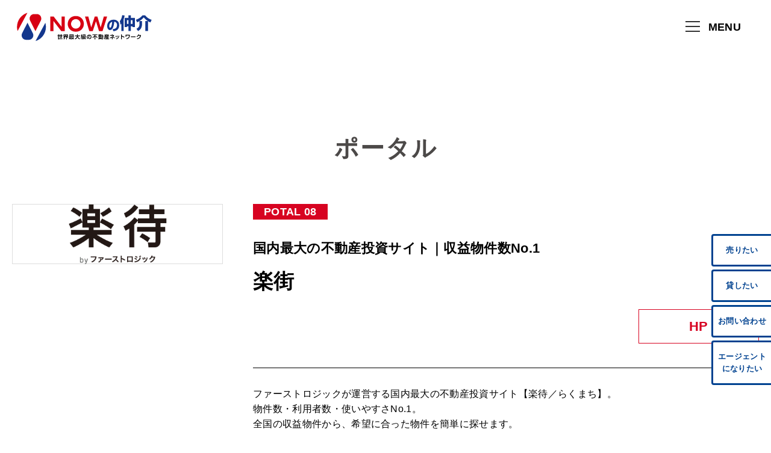

--- FILE ---
content_type: text/html; charset=UTF-8
request_url: https://now-kiss.com/info/potal/131/
body_size: 2758
content:
<!doctype html>
  <html lang="ja" prefix="og: http://ogp.me/ns#"><!-- InstanceBegin template="/Templates/now_temp.dwt" codeOutsideHTMLIsLocked="false" -->
<head>
<!-- Global site tag (gtag.js) - Google Analytics -->
<script async src="https://www.googletagmanager.com/gtag/js?id=G-DV4VT65WVG"></script>
<script>
  window.dataLayer = window.dataLayer || [];
  function gtag(){dataLayer.push(arguments);}
  gtag('js', new Date());

  gtag('config', 'G-DV4VT65WVG');
</script>
<meta charset="utf-8">
<!-- InstanceBeginEditable name="doctitle" -->
    <title>楽街 | ポータル | NOWの仲介 | 不動産のことはRE/MAX NOWエージェントに相談する</title>
    <meta name="description" content="ファーストロジックが運営する国内最大の不動産投資サイト【楽待／らくまち】。物件数・利用者数・使いやすさNo.1。全国の収益物件から、希望に合った物件を簡単に探せます。コラム数No.1の楽待新聞で、不動産投資についての最新情報も毎日配信中！">
    <meta property="og:title" content="楽街 | ポータル | NOWの仲介 | 不動産のことはRE/MAX NOWエージェントに相談する">
    <meta property="og:description" content="ファーストロジックが運営する国内最大の不動産投資サイト【楽待／らくまち】。物件数・利用者数・使いやすさNo.1。全国の収益物件から、希望に合った物件を簡単に探せます。コラム数No.1の楽待新聞で、不動産投資についての最新情報も毎日配信中！">
    <meta property="og:type" content="article">
    <meta property="og:url" content="https://now-kiss.com/info/potal/131/">
    <meta property="og:image" content="https://now-kiss.com/info/wp-content/uploads/2022/08/rakumachi_by_firstlogic.png">
    <!-- InstanceEndEditable -->
<meta name="viewport" content="width=device-width">
<meta name="format-detection" content="telephone=no">
<meta name="keywords" content="NOWの仲介,兵庫県,不動産,RE/MAX NOW,リマックスナウエージェント">
<meta name="theme-color" content="#004290">
<link rel="icon" type="image/x-icon" href="https://now-kiss.com/img/favicons/favicon.ico">
<link rel="apple-touch-icon" sizes="180x180" href="https://now-kiss.com/img/favicons/apple-touch-icon-180x180.png">
<link rel="icon" type="image/png" sizes="192x192" href="https://now-kiss.com/img/favicons/android-chrome-192x192.png">
<meta property="og:locale" content="ja_JP">
<meta property="og:site_name" content="NOWの仲介 | 不動産のことはRE/MAX NOWエージェントに相談する">
<link rel="stylesheet" href="https://now-kiss.com/css/opt.css">
<link rel="stylesheet" href="https://now-kiss.com/css/common.css">
<link rel="stylesheet" href="https://use.typekit.net/nyt8das.css">
<script src="https://kit.fontawesome.com/cfffd57400.js" crossorigin="anonymous"></script> 
<script src="https://now-kiss.com/js/jquery-3.4.1.min.js"></script> 
<script src="https://now-kiss.com/js/base.js"></script> 
<script>

      setTimeout(function () {

        document.getElementsByTagName("html")[0].classList.add("loading-delay");

      }, 1000);

    </script>
<!-- InstanceBeginEditable name="head" -->
    <link rel="stylesheet" type="text/css" href="/css/potal.css">
    <!-- InstanceEndEditable -->
</head>

<!-- InstanceBeginEditable name="body" -->
  <body>
   <!-- InstanceEndEditable -->
<div id="wrapper">
  <div class="fixBtn pc_only02">
    <ul class="floatBtn_recruit">
      <li><a href="https://now-kiss.com/sell.html">売りたい</a></li>
      <li><a href="https://now-kiss.com/lend.html">貸したい</a></li>
      <li><a href="https://now-kiss.com/contact/">お問い合わせ</a></li>
      <li><a href="https://remax-now.jp/" target="_blank">エージェント<br>
        になりたい</a></li>
    </ul>
  </div>
  <header>
    <div class="h_inner">
      <div class="h_left">
        <h1 class="h_logo"><a href="https://now-kiss.com"><img src="https://now-kiss.com/img/common/h_logo.svg" alt="不動産の事ならRE/MAX NOW"></a></h1>
      </div>
      <div class="h_right">
        <div class="naviBtnWrap">
          <div class="spNaviButton"><span></span></div>
          <p>MENU</p>
        </div>
        <nav class="g-nav">
          <div class="g-nav-list"><!--ナビの数が増えた場合縦スクロールするためのdiv※不要なら削除-->
            
            <ul>
              <li><a href="https://now-kiss.com"><span>ホーム</span></a></li>
              <li><a href="https://now-kiss.com/agent.php"><span>エージェントとは</span></a></li>
              <li><a href="https://now-kiss.com/info/media/"><span>エージェントメディア</span></a></li>
              <li><a href="https://now-kiss.com/buy.html"><span>買いたい</span></a></li>
              <li><a href="https://now-kiss.com/sell.html"><span>売りたい</span></a></li>
              <li><a href="https://now-kiss.com/lend.html"><span>貸したい</span></a></li>
              <li><a href="https://now-kiss.com/apartment.html"><span>借りたい</span></a></li>
              <li><a href="https://now-kiss.com/property.html"><span>物件情報一覧</span></a></li>
              <li><a href="https://now-kiss.com/consulting.html"><span>コンサルティング</span></a></li>
              <li><a href="https://now-kiss.com/info/potal/"><span>ポータル</span></a></li>
              <li><a href="https://now-kiss.com/now_agency.html"><span>NOWの仲介とは</span></a></li>
              <li><a href="https://now-kiss.com/contact/"><span>お問い合わせ</span></a></li>
            </ul>
          </div>
        </nav>
      </div>
    </div>
  </header>
  <main>
    <!-- InstanceBeginEditable name="main" -->
      <section class="potalArea">
        <div class="inner">
          <div class="h2Area_sub">
            <h2 class="slide-in leftAnime"><span class="slide-in_inner leftAnimeInner">ポータル</span></h2>
          </div>
          <div class="content">
           <div class="left">
            <div class="img"><img src="https://now-kiss.com/info/wp-content/uploads/2022/08/rakumachi_by_firstlogic.png" alt=""></div>
          </div>
          <div class="right">
            <div>
             <p class="no">POTAL 08</p>
             <p class="subttl">国内最大の不動産投資サイト｜収益物件数No.1</p>
             <p class="ttl">楽街</p>
                           <p class="btn"><a href="https://www.rakumachi.jp/" target="_blank">HP</a></p>
                      </div>
          <div class="text"><p>ファーストロジックが運営する国内最大の不動産投資サイト【楽待／らくまち】。</p>
<p>物件数・利用者数・使いやすさNo.1。</p>
<p>全国の収益物件から、希望に合った物件を簡単に探せます。</p>
<p>コラム数No.1の楽待新聞で、不動産投資についての最新情報も毎日配信中！</p>
</div>
        </div>
      </div>
      <div class="pager">
        <ul>
          <li class="fleft"><li class="prev"><a href="https://now-kiss.com/info/potal/129/" rel="prev">< PREV</a></li></li>
          <li class="fright"><li class="next"><a href="https://now-kiss.com/info/potal/138/" rel="next">NEXT ></a></li></li>
        </ul>
      </div>
    </div>
  </section>
  <!-- InstanceEndEditable -->
  </main>
  <footer>
    <p class="pagetop"><a><img src="https://now-kiss.com/img/common/pagetop.svg" alt=""></a></p>
    <div class="inner">
      <div class="left">
        <div class="f_left">
          <p class="f_logo"><a href="https://now-kiss.com/"><img src="https://now-kiss.com/img/common/f_logo.svg" alt="REMAX NOW"></a></p></div>
        <div class="f_right">
          <p class="add">〒650-0012<br>
            神戸市中央区北長狭通3-12-3<br>
            リーストラクチャートアウエスト4F</p>
			<p class="tel">TEL 078-335-5401</p>
        </div>
      </div>
      <div class="right">
        <ul class="fnav">
          <li><a href="https://now-kiss.com">ホーム</a></li>
          <li><a href="https://now-kiss.com/agent.php">エージェントとは</a></li>
          <li><a href="https://now-kiss.com/info/media/">エージェントメディア</a></li>
          <li><a href="https://now-kiss.com/buy.html">買いたい</a></li>
          <li><a href="https://now-kiss.com/sell.html">売りたい</a></li>
          <li><a href="https://now-kiss.com/lend.html">貸したい</a></li>
          <li><a href="https://now-kiss.com/apartment.html">借りたい</a></li>
          <li><a href="https://now-kiss.com/property.html">物件情報一覧</a></li>
          <li><a href="https://now-kiss.com/consulting.html">コンサルティング</a></li>
          <li><a href="https://now-kiss.com/info/potal/">ポータル</a></li>
          <li><a href="https://now-kiss.com/now_agency.html">NOWの仲介とは</a></li>
          <li><a href="https://now-kiss.com/contact/">お問い合わせ</a></li>
        </ul>
      </div>
    </div>
    <p class="copy">©︎ RE/MAX NOW</p>
	  <div class="fsubNav mobile_only02">
		<div class="f_inner">
			<div class="desc">
			<p><a href="https://now-kiss.com/sell.html">売りたい</a></p>
			<p><a href="https://now-kiss.com/lend.html">貸したい</a></p>
			<p><a href="https://now-kiss.com/contact/">お問い合わせ</a></p>
			<p><a href="https://remax-now.jp/" target="_blank">エージェントになりたい</a></p>
			</div>
		</div>
	</div>
  </footer>
</div>

<!-- InstanceBeginEditable name="js" --> <!-- InstanceEndEditable -->
</body>
<!-- InstanceEnd --></html>


--- FILE ---
content_type: text/css
request_url: https://now-kiss.com/css/opt.css
body_size: 951
content:
@charset "UTF-8";
/* CSS Document */
*{box-sizing:border-box;}
html,body,div,span,applet,object,iframe,h1,h2,h3,h4,h5,h6,p,blockquote,pre,a,abbr,acronym,address,big,cite,code,del,dfn,em,img,ins,kbd,q,s,samp,small,strike,strong,sub,sup,tt,var,b,u,i,center,dl,dt,dd,ol,ul,li,fieldset,form,label,legend,table,caption,tbody,tfoot,thead,tr,th,td,article,aside,canvas,details,embed,figure,figcaption,footer,header,hgroup,menu,nav,output,ruby,section,summary,time,mark,audio,video{border:0;font-family:inherit;font-size:100%;font-style:inherit;font-weight:inherit;margin:0;outline:0;padding:0;vertical-align:baseline;}
:focus{outline:0;}
html,body{width:100%;}
html{overflow-y:scroll;position:relative;}
article,aside,details,figcaption,figure,footer,header,hgroup,menu,nav,section{display:block;}
blockquote,q{quotes:none;}
blockquote:before,blockquote:after,q:before,q:after{content:"";content:none;}
input,textarea{margin:0;padding:0;}
ol, ul{list-style:none;margin:0;padding:0;}
table{border-collapse:collapse;border-spacing:0;}
caption,th,td{font-weight:normal;text-align:left;}
a img{border:0;}
a:focus,a:active,a:hover{outline:none;}
img{max-width:100%;vertical-align:bottom;}
body{
  /*スマホで勝手に文字が大きくなる対策*/
  -webkit-text-size-adjust:none;
  /* footerをbottomに固定する処理 */
  display:flex;
  flex-direction:column;
  min-height:100vh;
  /* //footerをbottomに固定する処理 */
}
footer{
  /* footerをbottomに固定する処理 */
  margin-top:auto;
  /* //footerをbottomに固定する処理 */
}


.coming{
  margin:0 auto;
  padding: 300px 0;
  font-size:24px;
  font-weight:bold;
  color:#555;
  text-align:center;
}

.pc_only {
  display:block !important;
}
.pc_only02 {
  display:block !important;
}
.pc_only03 {
  display:block !important;
}
.mobile_only {
  display:none !important;
}
.mobile_only02 {
  display:none !important;
}
.mobile_only03 {
  display:none !important;
}

@media screen and (max-width:1000px){
  .pc_only02 {
    display:none !important;
  }
  .mobile_only02 {
    display:block !important;
  }
}

@media screen and (max-width:767px){
  .pc_only{
    display:none !important;
  }
  .mobile_only{
    display:block !important;
  }
}

@media screen and (max-width:600px){
	.pc_only02 {
		display:none !important;
	}
  .mobile_only03 {
    display:block !important;
  }
}


--- FILE ---
content_type: text/css
request_url: https://now-kiss.com/css/common.css
body_size: 2716
content:
@charset "UTF-8";
/* CSS Document */
html {
	visibility: hidden;
	opacity: 0;
	transition: 0.3s;
}
html.wf-active,
html.loading-delay {
	visibility: visible;
	opacity: 1;
}

* {
	word-break: break-all;
}
body {
	font-family: "游ゴシック体", YuGothic, "游ゴシック", "Yu Gothic", "メイリオ", "Hiragino Kaku Gothic ProN", "Hiragino Sans", sans-serif;
	font-weight: 500;
	font-style: normal;
	font-size: 16px;
	color: #000;
	line-height: 1.6;
	letter-spacing: 0.02em;
}
#wrapper {
	overflow: hidden;
}
a {
	color: #000;
	text-decoration: none;
	-webkit-transition: all 0.3s;
	-o-transition: all 0.3s;
	-ms-transition: all 0.3s;
	-moz-transition: all 0.3s;
	transition: all 0.3s;
}
a img {
	-webkit-transition: all 0.3s;
	-o-transition: all 0.3s;
	-ms-transition: all 0.3s;
	-moz-transition: all 0.3s;
	transition: all 0.3s;
}
.inner {
	max-width: 1280px;
	margin-right: auto;
	margin-left: auto;
}
img {
	max-width: 100%;
	vertical-align: bottom;
}

/*header*/
header{
	position: fixed;
	z-index: 100;
	width: 100%;
}
header .h_inner{
	margin: 0 auto;
	height: 70px;
	padding: 20px 50px 0 20px;
	display: flex;
	justify-content: space-between;
	align-items: center;
}

header .h_inner .h_left .h_logo{
	width: 240px;
}
header .h_inner .h_left .h_logo a:hover{
	opacity: .8;
}
.g-nav{
	/*position:fixed;にし、z-indexの数値を大きくして前面へ*/
	position:fixed;
	z-index: 8;
	/*ナビのスタート位置と形状*/
	top:0;
	right: -120%;
	width: 30%;
	height: 100vh;/*ナビの高さ*/
	background-color: #FFF;
	/*動き*/
	transition: all .8s;
}

/*アクティブクラスがついたら位置を0に*/
.g-nav.panelactive{
	right: 0;
}

/*ナビゲーションの縦スクロール*/
.g-nav.panelactive .g-nav-list{
	/*ナビの数が増えた場合縦スクロール*/
	position: fixed;
	z-index: 999;
	width: 30%;
	height: 100vh;/*表示する高さ*/
	overflow: auto;
	-webkit-overflow-scrolling: touch;
}

/*ナビゲーション*/
.g-nav ul {
	/*ナビゲーション天地中央揃え*/
	position: absolute;
	z-index: 999;
	top:50%;
	left:50%;
	transform: translate(-50%,-50%);
}

/*リストのレイアウト設定*/

.g-nav li{
	list-style: none;
	margin: 10px 0;
}
.g-nav li a{
	font-family: azo-sans-web, sans-serif;
	color: #333;
	text-decoration: none;
	padding:10px;
	display: block;
	text-transform: uppercase;
	font-weight: bold;
	letter-spacing: 1px;
}

/*========= ボタンのためのCSS ===============*/
.naviBtnWrap{
	display: flex;
	align-items: center;
	cursor: pointer;
}
.naviBtnWrap p{
	z-index: 9;
	padding-left: 0.6em;
	font-size: 18px;
	font-weight: bold;
}
.naviBtnWrap .spNaviButton{
	position: relative;
	display: block;
	width: 30px;
	height: 55px;
	z-index: 9;
}
.naviBtnWrap .spNaviButton span ,
.naviBtnWrap .spNaviButton:before ,
.naviBtnWrap .spNaviButton:after{
	content: '';
	position: absolute;
	left: 0;
	right: 0;
	width: 24px;
	height: 2px;
	margin: 0 auto;
	background: #333;
}
.naviBtnWrap .spNaviButton:before{
	top: 17px;
	transition: top .3s .3s , transform .3s;
}
.naviBtnWrap.active .spNaviButton:before {
	top: 25px;
	transform: rotate(45deg);
	transition: top .3s , transform .3s .3s;
}
.naviBtnWrap .spNaviButton span {
	top: 25px;
	transition: 0s .3s;
}
.naviBtnWrap.active .spNaviButton span {
	width: 0;
}
.naviBtnWrap .spNaviButton:after{
	top: 33px;
	transition: top .3s .3s , transform .3s;
}
.naviBtnWrap.active .spNaviButton:after{
	top: 25px;
	transform: rotate(-45deg);
	transition: top .3s , transform .3s .3s;
}


/*クリックしたら左から右へ背景色*/
.g-nav li a{
	position: relative;
	padding: 4px;
	display: inline-block;
}
.g-nav li a span:before{
	content: "";
	position: absolute;
	top: 0;
	bottom: 0;
	left: 0;
	width: 0;
	display: block;
	background: #004290;
	z-index: -1;
	transition: .7s;
}
.g-nav li a span:hover{
	color: #fff;
}
.g-nav li a span:hover:before{
	width: 100%;
}



/* footer */
footer{
	position: relative;
	background-color: #004290;
}
footer a:hover{
	opacity: .8;
}
footer .inner{
	display: flex;
	justify-content: space-between;
	color: #FFF;
	padding: 30px 20px 30px;
}
footer .inner .left .f_left{
	margin-bottom: 20px;
}
footer .inner .left .f_left a{
	display: flex;
	align-items: center;
}
footer .inner .left .f_left a p{
	color: #FFF;
	font-size: 30px;
	font-weight: bold;
}
footer .inner .left .f_left .f_logo{
	width: 240px;
	margin-right: 40px;
}
footer .inner .left .f_right p{
	line-height: 1.4;
}
footer .inner .right .fnav{
	display: flex;
	flex-wrap: wrap;
	justify-content: flex-end;
	align-items: flex-end;
	max-width: 620px;
}
footer .inner .right .fnav li{
	margin: 0 0 20px 36px;
}
footer .inner .right .fnav li a{
	color: #FFF;
	font-weight: bold;
	font-size: 18px;
}
footer .copy{
	padding: 0.5em;
	background-color: #FFF;
	border-top: 2px solid #d70321;
	text-align: center;
}


footer .pagetop {
	position: fixed;
	bottom: 10px;
	right: 10px;
	height: auto;
	z-index: 99;
}


@keyframes floatBtn{
	0%{
		transform: translateY(0%);
	}
	100%{
		transform: translateY(12%);
	}
}

.fixBtn .floatBtn_recruit{
	position: fixed;
	right: 0px;
	bottom: 75px;
	z-index: 5;
}
.fixBtn .floatBtn_recruit li{
	margin: 5px 0;
}
.fixBtn .floatBtn_recruit li a{
	background-color: #FFF;
	display: block;
	padding: 14px 8px;
	font-size: 13px;
	text-align: center;
	color: #004290;
	font-weight: bold;
	border-top: 3px solid #004290;
	border-bottom: 3px solid #004290;
	border-left: 3px solid #004290;
	border-radius: 4px 0 0 4px;
}
.fixBtn .floatBtn_recruit li a:hover{
	background-color: #004290;
	color: #FFF;
}


/*========= 流れるテキスト ===============*/

/*全共通*/
.slide-in {
	overflow: hidden;
	display: inline-block;
}
.slide-in_inner {
	display: inline-block;
}
/*左右のアニメーション*/
.leftAnime{
	opacity: 0;/*事前に透過0にして消しておく*/
}
.slideAnimeLeftRight {
	animation-name:slideTextX100;
	animation-delay: 0.6s;
	animation-duration:0.8s;
	animation-fill-mode:forwards;
	opacity: 0;
}
@keyframes slideTextX100 {
	from {
		transform: translateX(-100%); /*要素を左の枠外に移動*/
		opacity: 0;
	}
	to {
		transform: translateX(0);/*要素を元の位置に移動*/
		opacity: 1;
	}
}
.slideAnimeRightLeft {
	animation-name:slideTextX-100;
	animation-delay: 0.6s;
	animation-duration:0.8s;
	animation-fill-mode:forwards;
	opacity: 0;
}

@keyframes slideTextX-100 {
	from {
		transform: translateX(100%);/*要素を右の枠外に移動*/
		opacity: 0;
	}
	to {
		transform: translateX(0);/*要素を元の位置に移動*/
		opacity: 1;
	}
}



/*fade*/
.fadeUp {
	animation-name: fadeUpAnime;
	animation-duration: 3s;
	animation-fill-mode: forwards;
	opacity: 0;
}

@keyframes fadeUpAnime {
	from {
		opacity: 0;
		transform: translateY(100px);
	}
	to {
		opacity: 1;
		transform: translateY(0);
	}
}
.fadeUpTrigger {
	opacity: 0;
}


/*サブページ共通*/

.h2Area_sub{
	text-align: center;
}
.h2Area_sub h2{
	color: #4c4948;
	font-family: azo-sans-web, sans-serif;
	font-size: 40px;
	font-weight: bold;
	letter-spacing: 2px;
	line-height: 1.2;
	margin-bottom: 120px;
}



@media screen and (max-width: 1000px) {
	body {
		font-size: 14px;
	}
	.inner {
		width: 100%;
		max-width: 100%;
	}

	header .h_inner .h_left .h_logo{
		width: 150px;
	}
	footer{
		padding-bottom: 104px;
	}
	footer .fsubNav {
		height: 104px;
		background-color: #F2F2F2;
		position: fixed;
		bottom: 0;
		left: 0;
		z-index: 150;
		width: 100%;
	}
	footer .fsubNav .f_inner {
		width: 100%;
		height: inherit;
		padding: 10px 2vw 14px;
	}
	footer .fsubNav .f_inner .desc {
		display: flex;
		justify-content: center;
		flex-wrap: wrap;
	}
	footer .fsubNav .f_inner .desc p {
		font-size: 18px;
		display: block;
		width: 50%;
		text-align: center;
	}
	footer .fsubNav .f_inner .desc p a{
		background-color: #FFF;
		border: 3px solid #004290;
		border-radius: 4px;
		display: block;
		padding: 4px 2px;
		font-size: 0.7em;
		margin: 4px;
	}
}

@media screen and (max-width: 767px) {
	header .h_inner{
		padding: 10px 20px;
	}
	.g-nav,.g-nav.panelactive .g-nav-list{
		width: 100%;
	}
	footer .inner{
		display: block;
		padding: 30px 6vw 10px;
	}

footer .inner .left .f_left .f_logo{
	width: 190px;
}
	footer .inner .right .fnav{
		margin-top: 20px;
		justify-content: flex-start;
	}
	footer .inner .right .fnav li {
		margin: 0 36px 20px 0;
	}
	.h2Area_sub h2{
		font-size: 26px;
		margin-bottom: 60px;
	}
}
@media screen and (max-width: 400px) {
	footer .fsubNav .f_inner .desc p a{
		letter-spacing: -.08em;
	}
}



--- FILE ---
content_type: text/css
request_url: https://now-kiss.com/css/potal.css
body_size: 1155
content:
@charset "UTF-8";
/* CSS Document */
.potalArea .inner{
  padding: 14em 20px 140px;
}
.potalArea .inner .h2Area_sub h2{
  margin-bottom: 60px;
}
.potalArea .inner .h2Area_sub p{
  font-size: 20px;
  margin-bottom: 50px;
}
.potalArea .inner .list{
  max-width: 1000px;
  margin: 0 auto;
  display: flex;
  flex-wrap: wrap;
  justify-content: space-between;
}
.potalArea .inner .list li{
  width: 30%;
  text-align: center;
  margin-bottom: 50px;
  border: 1px solid #DDDDDD;
}
.potalArea .inner .list:after{
  content:"";
  display: block;
  width:30%;
}
.potalArea .inner .list li a:hover{
  opacity: .7;
}
.potalArea .inner .list li a{
    width: 100%;
    height: 100%;
      display: flex;
    align-items: center;
    justify-content: center;
}
.potalArea .inner .list li a img{
		height: 80px;
    width: auto;
    object-fit: scale-down;
}
.potalArea .inner .content{
  display: flex;
}
.potalArea .inner .content .left{
  margin-right: 50px;
  flex-shrink: 0;
  max-width: 500px;
}
.potalArea .inner .content .left .img{
  border: 1px solid #DDDDDD;
	width: 100%;
	min-width: 350px;
	height: 100px;
	display: flex;
	justify-content: center;
	align-items: center;
	margin: 0 auto;
}
.potalArea .inner .content .left .img img{
	width: auto;
	height: 100px;
	object-fit: scale-down;
}
.potalArea .inner .content .right{
  width: 100%;
}
.potalArea .inner .content .right .text {
    border-top: 1px solid #000;
    border-bottom: 1px solid #000;
    padding: 30px 0;
    margin-top: 40px;
}
.potalArea .inner .content .right .no{
  display: inline-block;
  padding: 4px 1em;
  color: #fff;
  font-weight: bold;
  line-height: 1;
  background: #d70321;
  margin-bottom: 30px;
  font-size: 18px;
}
.potalArea .inner .content .right .subttl{
  font-size: 22px;
  font-weight: bold;
  margin-bottom: 10px;
}
.potalArea .inner .content .right .ttl{
  font-size: 34px;
  font-weight: bold;
}
.potalArea .inner .content .right .btn{
  text-align: right;
  margin-top: 20px;
}
.potalArea .inner .content .right .btn a {
  position: relative;
  display: inline-block;
  min-width: 200px;
  padding: 10px;
  color: #d70321;
  font-size: 22px;
  font-weight: bold;
  background: #fff;
  border: 1px solid #d70321;
  transition: .3s;
  text-align: center;
}
.potalArea .inner .content .right .btn a:after {
  content: '';
  position: absolute;
  top: 50%;
  right: 1em;
  display: block;
  width: 0.4em;
  height: 0.4em;
  border-top: 2px solid #d70321;
  border-right: 2px solid #d70321;
  transform: scale(1,.8)rotate(45deg)translateY(-90%);
  transition: .3s;
}
.potalArea .inner .content .right .btn a:hover {
 background-color: #d70321;
 color: #FFF;
}
.potalArea .inner .content .right .btn a:hover:after {
  border-color: #fff;
}

/*ページャー*/
.pager {
  font-size: 15px;
  padding: 50px 0;
  text-align: center;
}
.pager span,
.pager a {
  margin-left: 20px;
  padding: 5px 10px;
  color: #888;
}
.singleContainer .inner .pager span,
.singleContainer .inner .pager a {
  margin-left: 0px;
}
.pager span:hover,
.pager a:hover {
  background-color: #004290;
  color: #fff;
}
.pager .current {
  background-color: #004290;
  color: #fff;
}
.pager .next,
.pager .prev {
  border: none;
}
.pager .next:hover,
.pager .prev:hover {
  color: #004290;
  background-color: transparent;
}
.pager {
  overflow: hidden;
  padding: 60px 10px 30px;
}
.pager .prev {
  float: left;
}
.pager .next {
  float: right;
}
.pager .prev a,
.pager .next a {
  color: #777;
}
.pager .prev a:hover,
.pager .next a:hover {
  opacity: .7;
  background-color: transparent;
}




@media screen and (max-width: 1000px){
  .potalArea .inner .content{
    display: block;
  }
  .potalArea .inner .content .left{
    margin: 0 auto 50px;
    text-align: center;
  }

}


@media screen and (max-width: 767px){
  .potalArea .inner{
    padding: 9em 6vw 70px;
  }
  .potalArea .inner .h2Area_sub h2{
    margin-bottom: 40px;
  }
  .potalArea .inner .h2Area_sub p{
    font-size: 16px;
    margin-bottom: 30px;
  }
  .potalArea .inner .list {
    display: block;
  }
  .potalArea .inner .list li{
    width: 100%;
    height: 100px;
    margin: 0 auto 20px;
  }

  .potalArea .inner .content .right .subttl{
    font-size: 18px;
  }
  .potalArea .inner .content .right .ttl{
    font-size: 24px;
  }
  .potalArea .inner .content .right .btn a{
    font-size: 18px;
    padding: 4px;
    min-width: 150px;
  }

  .pager {
    padding: 30px 0;
  }

}

@media screen and (max-width: 400px){
.potalArea .inner .content .left .img{
	min-width: 100%;
	height: 100px;
}
}



--- FILE ---
content_type: image/svg+xml
request_url: https://now-kiss.com/img/common/h_logo.svg
body_size: 4139
content:
<?xml version="1.0" encoding="utf-8"?>
<!-- Generator: Adobe Illustrator 26.3.1, SVG Export Plug-In . SVG Version: 6.00 Build 0)  -->
<svg version="1.1" id="レイヤー_1" xmlns="http://www.w3.org/2000/svg" xmlns:xlink="http://www.w3.org/1999/xlink" x="0px"
	 y="0px" viewBox="0 0 3522 780" style="enable-background:new 0 0 3522 780;" xml:space="preserve">
<style type="text/css">
	.st0{fill:#13378D;}
	.st1{fill:#D70013;}
	.st2{fill:#FFFFFF;}
</style>
<g>
	<path d="M1227.2,680.3h-86.4v6.5h-16.5v-78.5h-16.7v-15.5h16.7v-26.9h16.5v26.9h20.3v-28.2h16.1v28.2h20.2v-28.2h16.1v28.2h16.7
		v15.5h-16.7v41.5h-52.3v-41.5h-20.3v56.1h86.4V680.3z M1177.2,634.6h20.2v-26.3h-20.2V634.6z"/>
	<path d="M1252.5,672.9c22.2-6.3,26.8-15.9,27.1-32.1c-11.5,8.2-21.2,11.5-26.6,13.3l-7.5-15.5c13.1-3.5,24.4-8.3,33-16.6H1256
		v-53.6h103.6V622h-22.5c4.4,4.1,12.6,11.4,33.5,16.7l-7.1,15.5c-4.4-1.4-15.5-5.1-26.7-12.7v45.1h-16.5v-51.9h7.6
		c-5.7-4.9-8.8-8.8-11.7-12.7h-17c-2.6,3.8-4.9,7.1-11.8,12.7h8.5c-0.4,24.2-4.9,40.9-32.9,52.3L1252.5,672.9z M1272.2,580.9v8.7
		h28.1v-8.7H1272.2z M1272.2,600.7v9.2h28.1v-9.2H1272.2z M1315.2,580.9v8.7h28.6v-8.7H1315.2z M1315.2,600.7v9.2h28.6v-9.2H1315.2z
		"/>
	<path d="M1386.4,666.3h8.2V624h-7.6v-12.4h122.8V624h-63.2v62.3h-14.9v-9.6c-14.6,1.8-29.1,3-43.8,3.5L1386.4,666.3z M1397.6,567.9
		h101.2v38.3h-101.2V567.9z M1409.2,624v6.7h22.4V624H1409.2z M1409.2,640.8v6.9h22.4v-6.9H1409.2z M1431.6,657.7h-22.4v8.3
		c5.4-0.3,12.4-0.5,22.4-1.6V657.7z M1413.8,578.3v5.4h68.8v-5.4H1413.8z M1413.8,591.2v5.6h68.8v-5.6H1413.8z M1466.9,643.3
		c1.8,3.5,4.7,8.4,11,14.2c6.2-5.7,9.2-11.8,11.1-15.7H1450v-11.8h54.9v12c-1.7,4.5-4.9,13.1-14.9,23.2c7.8,3.6,14.2,5.4,20.3,7
		l-8.2,14.1c-4.4-1.4-13.5-4.1-24.4-11.3c-11,7.1-19.7,9.7-24.9,11.1l-6.1-13.6c4.9-1.3,11.8-3.2,19-7.1c-8-8.5-10.9-14.9-12.4-18.7
		L1466.9,643.3z"/>
	<path d="M1530.5,669.3c9.5-3.5,43.9-16.1,51.7-58.4h-49.9v-16.6h51v-29.9h17.4v27.3c0,0.4-0.1,1.9-0.1,2.6h53v16.6h-50.6
		c7.5,34.7,28.1,49.4,53.5,58.9l-10,16.7c-12.4-5.1-41.5-18.5-53-55.3c-13.9,38.3-43.1,50.6-52.7,54.7L1530.5,669.3z"/>
	<path d="M1676.9,620c3.2,0,7.6-0.3,9.1-0.3c2.3-2.9,5.1-6.5,7-9.1c-9.5-10.4-12.3-13.1-17-16.7l7-13.5c1.9,1.6,2.5,1.9,4.4,3.5
		c4-6.9,6.3-11.8,9.8-20.1l13.9,4c-5.3,11.3-11.5,21.1-14.4,25.1c1.3,1.3,2.5,2.5,4.9,5.3c7-10.2,10-16.3,12-20.7l13.3,5.4
		c-9.5,15.9-22.8,32.6-25.5,36.1c1.3,0,5.3-0.4,6.1-0.4c1.3,0,5.4-0.3,6.7-0.4c-1.7-4.5-2.2-5.7-3.4-8l11.4-3.8
		c4.8,10.4,7,16.3,9.2,25.3l-12.8,4.3c-0.1-2.1-0.5-3.8-0.9-5.2c-4,0.4-5.4,0.6-6.9,0.8v55.3h-14v-54.1c-1.8,0.1-15,1.2-19.2,1.6
		L1676.9,620z M1693.3,641.1c-0.1,2.6-0.9,24-4.8,37.8l-12.6-5.8c4.5-12.6,4.9-28.5,5.1-33.7L1693.3,641.1z M1715.6,675.9
		c3-3.4,4.8-5.6,9.6-13.7l-8.2,1.6c0-9.1-1.4-16.5-3-22.7l10.8-2.6c2.2,8.8,2.7,11.3,3.6,17.2c5.1-11.7,10.2-26.2,10.2-71.5h-10.1
		v-15.4h61.9c-3.8,20.1-5.8,27.7-7.4,33.6h15.2c-0.8,7.5-3.8,35.1-15.9,54c8.5,8,14.5,11.5,19.2,14.4l-9.1,15.9
		c-5.1-3.4-13.1-9.1-20.5-17.7c-10,9.7-19.2,14.9-25.3,18.1l-8.7-14c5.2-2.2,14.4-6.2,24.5-16.8c-3.4-5.4-7.9-14-11.8-27.6
		c-0.4,3.2-1.6,10.5-4,19.8c-5.6,21.4-12.6,31.2-19.4,38.5L1715.6,675.9z M1763.9,617c3.4-8.9,7.1-26.9,7.9-32.8h-18.1
		c0,1.7-0.1,6-0.1,7.8c1.4,11.7,5.6,32.9,18,51.6c6.5-11.4,8.7-21.4,9.7-26.6H1763.9z"/>
	<path d="M1872.1,664.3c23.2-1,44.8-7.6,44.8-39.4c0-14.6-5.3-32.9-30.6-34.8c-1.3,15.5-3.8,44.9-14.5,63.1
		c-2.2,3.8-10.5,17.4-25.4,17.4c-17.5,0-26.3-19.6-26.3-38.3c0-33.9,24.6-58.2,61.1-58.2c33.5,0,54.3,19.3,54.3,51.8
		c0,38.3-24.1,52.7-58,55.1L1872.1,664.3z M1837.1,633.6c0,16.3,7.3,19.3,10.4,19.3c9.6,0,18.7-21.6,21.6-62
		C1844.5,596.4,1837.1,616.1,1837.1,633.6z"/>
	<path d="M2011.1,617.6c-16.6,19.6-36.3,30.1-44.7,34.5l-9.1-16.1c41.5-19.4,53.1-43.3,57-51.3h-55.1v-16.2h122v16.2h-50
		c-1.7,3.8-3.8,8.3-6.9,13.6h3.5v88.3h-16.8V617.6z M2041.7,600.7c13.1,16.5,23.8,25.6,41.6,36.4l-10.9,15.4
		c-22-15-35.2-31.7-43.5-43.4L2041.7,600.7z"/>
	<path d="M2167,679.9c-22.8,2.3-33.7,2.7-63.2,4l-1.2-13.3c7,0,13,0,28.4-0.6v-7.1h-25.5v-11.5h25.5V646h-24.6v-44.9h24.6v-4.8
		h-28.1v-12h28.1v-4.8c-13.1,0.5-20.2,0.5-25.3,0.4l-1.7-11.5c25.3,0,41.3-0.4,61.8-4.3l4.4,11.7c-3.9,0.8-9.7,2.1-25.1,3.1v5.4h28
		v12h-28v4.8h25.1V646h-25.1v5.3h26.4v11.5h-26.4v6.3c3.4-0.3,19.9-1.3,23.7-1.7c4.4-7,14.8-23.1,14.8-62.8h-9.3V589h9.3v-24.5h15.5
		V589h23.2c0,7.6,0,73.4-4.1,86.3c-3,9.6-7.4,11-14.6,11h-12.7l-2.6-16.1h10c4.5,0,5.3-1.7,5.8-3.8c2.1-8.5,3-50.5,3.1-61.8h-8
		c0,43-11.1,67-23.8,81.7L2167,679.9z M2119.7,611.2v7.6h11.3v-7.6H2119.7z M2119.7,627.6v7.9h11.3v-7.9H2119.7z M2145.1,611.2v7.6
		h11.8v-7.6H2145.1z M2145.1,627.6v7.9h11.8v-7.9H2145.1z"/>
	<path d="M2278.6,644.8l-11.3-9.2c-0.5,33-9.1,46-12.2,50.6l-13-12.2c2.9-4.9,9.6-16.5,9.6-40v-37.3h20.9c-0.5-4.1-1.2-7-2.3-10.9
		H2251V572h45.2v-7.8h16.8v7.8h45.9v13.9h-18.4c-0.9,3.9-2.7,8.9-3.4,10.9h28.5v13.7h-98.3v24.2c6.7-6.3,12-15,15-23.1l14.9,2.6
		c-0.8,2.3-1.3,3.9-2.7,7.3h14.6v-8.9h15.7v8.9h35.8v13.6h-35.8v9.7h30.8v13h-30.8v10.8h40.8v14.4h-99.1v-14.4h42.6v-10.8h-31v-13
		H2278.6z M2309.1,644.8v-9.7h-21.9c-3.5,5.6-5.1,7.3-7.4,9.7H2309.1z M2286.1,585.9c1.4,5.1,1.6,5.6,2.6,10.9h32.4
		c1.6-6,2.2-8.8,2.6-10.9H2286.1z"/>
	<path d="M2450.9,682.9h-17.5v-39.6c-18.8,10.2-33.9,14.9-42.6,17.6l-7.6-14.9c39.6-10,69.6-31.1,81.1-45.6l-71.5,0.3v-16.1h40.7
		v-16.1h17.5v16.1h34.5v15c-4.9,6.5-14.1,18.5-34.5,32.9V682.9z M2492.3,662.7c-10.8-9.1-26.8-17.9-37.8-22.9l11.1-12.4
		c10.6,4.5,26.2,12.3,37,20.2L2492.3,662.7z"/>
	<path d="M2531.4,637.1c-1.7-9.3-4.7-19.9-10.1-31.5l14-4c7.5,14.9,10.1,26.2,11.3,31.7L2531.4,637.1z M2531.4,669.3
		c43.7-9.5,55.4-26.3,64.1-71.5l16.7,3.4c-7,28.5-11.9,47.8-33,63.9c-16.6,12.6-33.2,16.5-40.4,18.1L2531.4,669.3z M2559.6,631.4
		c-2.5-16.7-6.7-26.7-8.7-31.3l14.1-3.2c5.8,11.4,8.4,23.8,9.5,31L2559.6,631.4z"/>
	<path d="M2675.1,568.5v32.1c22.5,6,43.7,15.9,63.7,27.6l-8.8,18c-11.5-7.8-39.9-23.3-54.9-27.3v63.9h-18.5V568.5H2675.1z"/>
	<path d="M2867.8,575.8v15.8c0,9.7-2.5,30.2-7.6,43c-5.7,14-22,39.2-72.3,46.9l-6.7-16.2c66.8-7.4,67.5-48.6,67.9-73.2h-64.1v33.9
		h-18.3v-50.3H2867.8z"/>
	<path d="M3009.1,616.5v18.4h-114.8v-18.4H3009.1z"/>
	<path d="M3142.6,584.7c-6.7,41.8-24.5,87.3-93.3,96.6l-7.1-15.7c36.8-5.3,65.4-17.4,78.2-64.9h-43.4c-13.1,17.5-25,25.3-30.8,29
		l-11.7-12.8c8-4.7,29.9-17.5,42.1-50.3l18.4,3c-1.9,4.8-3.6,8.7-7.3,15H3142.6z"/>
</g>
<g>
	<path class="st0" d="M2450,441.1c35-2.6,107.2-8.6,107.2-97.2c0-55-31.4-78.4-68.3-81.4c-1.6,28.7-13.9,200.9-100.7,200.9
		c-43.7,0-70.9-45.1-70.9-96.8c0-72.8,50.2-153.5,157.1-153.5c74.5,0,137,41.5,137,135.4c0,37.6-10.7,76.4-44,106.7
		c-31.7,28.3-81,33.6-98.1,35.6L2450,441.1z M2368.4,366c0,12.5,3.6,42.2,22,42.2c24.6,0,43.1-64.6,49.2-143.3
		C2368.4,286,2368.4,357.8,2368.4,366z"/>
	<path class="st0" d="M2662.1,311.5c-5.9,7.6-9.8,11.5-20,21.5l-15.3-85.2c29.3-38.2,46.2-73.6,57.5-142.5l58.7,6
		c-3.1,17.9-8.2,50.1-23.9,93.5v280.2h-57.1V311.5z M2837.4,107.8h58.7v61.3h97.4v222.5h-56.7v-19.9h-40.7v113.4h-58.7V371.6H2799
		v19.9h-55.2V169.1h93.5V107.8z M2799,224.8v89.5h38.3v-89.5H2799z M2896.1,224.8v89.5h40.7v-89.5H2896.1z"/>
	<path class="st0" d="M3310.1,247.1c-38.7-23.9-73.9-53.3-100.9-90.3c-36.4,47.4-102.9,94.3-162.8,119.4l-27.8-60.5
		c62.2-21.1,120.1-55.7,160.8-108.6h61.4c45.4,59.7,110.3,93.9,160.8,109.8l-30.5,62.9c-11.3-5.2-31.7-14.3-59.5-31.8v236.8h-63
		V247.1H3310.1z M3166.5,247.1v75.2c0,32.6-7.8,73.2-28.2,105.5c-18.8,29.5-52,49-67.7,58.1l-39.1-53.7
		c32.5-17.9,73.2-41,73.2-110.6v-74.4H3166.5z"/>
</g>
<polygon class="st1" points="1200.3,489.4 1007.7,242.8 1007.7,489.4 930.1,489.4 930.1,136.1 1012.6,136.1 1205.2,382.3 
	1205.2,136.1 1282.8,136.1 1282.8,489.4 "/>
<path class="st1" d="M1552.9,502.7c-31.2,0-59.5-5.2-84.2-15.6c-24.5-10.3-46.1-25.9-64.2-46.4c-31.9-36.2-48.1-78.9-48.1-126.8
	c0-21.8,4.4-44.6,13-67.7c8.6-23.1,20.3-43,34.8-59.4c18.1-20.5,39.8-36.2,64.3-46.4c24.7-10.3,53.1-15.6,84.4-15.6
	c31.3,0,59.7,5.2,84.4,15.6c24.5,10.3,46.1,25.9,64.3,46.4c31.9,36.2,48.1,79,48.1,127.1c0,47.9-16.2,90.6-48.1,126.8
	c-18.1,20.5-39.7,36.2-64.2,46.4C1612.6,497.5,1584.2,502.7,1552.9,502.7z M1552.9,199.5c-24.1,0-46.3,6.9-66,20.5
	c-19.6,13.6-33.8,31.9-42.1,54.5c-4.8,12.9-7.2,26.1-7.2,39.5c0,27.4,9.2,52.2,27.5,73.8c22.6,26.8,52.2,40.4,87.8,40.4
	c35.6,0,65.2-13.5,88-40c18.2-21.2,27.5-46.2,27.5-74.2c0-28.6-9.3-53.6-27.6-74.5C1617.5,212.9,1587.9,199.5,1552.9,199.5z"/>
<polygon class="st1" points="2119.7,489.4 2044.9,251.7 1966.4,489.4 1882.1,489.4 1776.7,136.1 1857.7,136.1 1928.8,400.9 
	2015.6,136.1 2078.5,136.1 2159.2,400.9 2236.7,136.1 2317.2,136.1 2204.4,489.4 "/>
<g>
	<circle class="st2" cx="472.8" cy="390" r="384.4"/>
	<g>
		<path class="st0" d="M375.7,286.1l105.7,205.6l25,48.5c36.8,71.7-15,157.1-95.3,157.1h-35.4h-35.4c-80.3,0-132.1-85.4-95.3-157.1
			l25-48.5L375.7,286.1z"/>
		<path class="st1" d="M569.9,489.4L464.2,283.8l-25-48.5c-36.8-71.7,15-157.1,95.3-157.1h35.4h35.4c80.3,0,132.1,85.4,95.3,157.1
			l-25,48.5L569.9,489.4z"/>
		<g>
			<path class="st1" d="M120.4,387.7c0,34.5,5,67.9,14.2,99.4L373.9,48.1C227.4,91,120.4,226.8,120.4,387.7z"/>
			<path class="st0" d="M571.8,727.4c146.5-43,253.5-178.7,253.5-339.7c0-34.5-5-67.9-14.2-99.4L571.8,727.4z"/>
		</g>
	</g>
</g>
</svg>


--- FILE ---
content_type: image/svg+xml
request_url: https://now-kiss.com/img/common/f_logo.svg
body_size: 4165
content:
<?xml version="1.0" encoding="utf-8"?>
<!-- Generator: Adobe Illustrator 26.3.1, SVG Export Plug-In . SVG Version: 6.00 Build 0)  -->
<svg version="1.1" id="レイヤー_1" xmlns="http://www.w3.org/2000/svg" xmlns:xlink="http://www.w3.org/1999/xlink" x="0px"
	 y="0px" viewBox="0 0 3522 780" style="enable-background:new 0 0 3522 780;" xml:space="preserve">
<style type="text/css">
	.st0{fill:#FFFFFF;}
	.st1{fill:#13378D;}
	.st2{fill:#D70013;}
</style>
<g>
	<path class="st0" d="M1227.2,680.3h-86.4v6.5h-16.5v-78.5h-16.7v-15.5h16.7v-26.9h16.5v26.9h20.3v-28.2h16.1v28.2h20.2v-28.2h16.1
		v28.2h16.7v15.5h-16.7v41.5h-52.3v-41.5h-20.3v56.1h86.4V680.3z M1177.2,634.6h20.2v-26.3h-20.2V634.6z"/>
	<path class="st0" d="M1252.5,672.9c22.2-6.3,26.8-15.9,27.1-32.1c-11.5,8.2-21.2,11.5-26.6,13.3l-7.5-15.5
		c13.1-3.5,24.4-8.3,33-16.6H1256v-53.6h103.6V622h-22.5c4.4,4.1,12.6,11.4,33.5,16.7l-7.1,15.5c-4.4-1.4-15.5-5.1-26.7-12.7v45.1
		h-16.5v-51.9h7.6c-5.7-4.9-8.8-8.8-11.7-12.7h-17c-2.6,3.8-4.9,7.1-11.8,12.7h8.5c-0.4,24.2-4.9,40.9-32.9,52.3L1252.5,672.9z
		 M1272.2,580.9v8.7h28.1v-8.7H1272.2z M1272.2,600.7v9.2h28.1v-9.2H1272.2z M1315.2,580.9v8.7h28.6v-8.7H1315.2z M1315.2,600.7v9.2
		h28.6v-9.2H1315.2z"/>
	<path class="st0" d="M1386.4,666.3h8.2V624h-7.6v-12.4h122.8V624h-63.2v62.3h-14.9v-9.6c-14.6,1.8-29.1,3-43.8,3.5L1386.4,666.3z
		 M1397.6,567.9h101.2v38.3h-101.2V567.9z M1409.2,624v6.7h22.4V624H1409.2z M1409.2,640.8v6.9h22.4v-6.9H1409.2z M1431.6,657.7
		h-22.4v8.3c5.4-0.3,12.4-0.5,22.4-1.6V657.7z M1413.8,578.3v5.4h68.8v-5.4H1413.8z M1413.8,591.2v5.6h68.8v-5.6H1413.8z
		 M1466.9,643.3c1.8,3.5,4.7,8.4,11,14.2c6.2-5.7,9.2-11.8,11.1-15.7H1450v-11.8h54.9v12c-1.7,4.5-4.9,13.1-14.9,23.2
		c7.8,3.6,14.2,5.4,20.3,7l-8.2,14.1c-4.4-1.4-13.5-4.1-24.4-11.3c-11,7.1-19.7,9.7-24.9,11.1l-6.1-13.6c4.9-1.3,11.8-3.2,19-7.1
		c-8-8.5-10.9-14.9-12.4-18.7L1466.9,643.3z"/>
	<path class="st0" d="M1530.5,669.3c9.5-3.5,43.9-16.1,51.7-58.4h-49.9v-16.6h51v-29.9h17.4v27.3c0,0.4-0.1,1.9-0.1,2.6h53v16.6
		h-50.6c7.5,34.7,28.1,49.4,53.5,58.9l-10,16.7c-12.4-5.1-41.5-18.5-53-55.3c-13.9,38.3-43.1,50.6-52.7,54.7L1530.5,669.3z"/>
	<path class="st0" d="M1676.9,620c3.2,0,7.6-0.3,9.1-0.3c2.3-2.9,5.1-6.5,7-9.1c-9.5-10.4-12.3-13.1-17-16.7l7-13.5
		c1.9,1.6,2.5,1.9,4.4,3.5c4-6.9,6.3-11.8,9.8-20.1l13.9,4c-5.3,11.3-11.5,21.1-14.4,25.1c1.3,1.3,2.5,2.5,4.9,5.3
		c7-10.2,10-16.3,12-20.7l13.3,5.4c-9.5,15.9-22.8,32.6-25.5,36.1c1.3,0,5.3-0.4,6.1-0.4c1.3,0,5.4-0.3,6.7-0.4
		c-1.7-4.5-2.2-5.7-3.4-8l11.4-3.8c4.8,10.4,7,16.3,9.2,25.3l-12.8,4.3c-0.1-2.1-0.5-3.8-0.9-5.2c-4,0.4-5.4,0.6-6.9,0.8v55.3h-14
		v-54.1c-1.8,0.1-15,1.2-19.2,1.6L1676.9,620z M1693.3,641.1c-0.1,2.6-0.9,24-4.8,37.8l-12.6-5.8c4.5-12.6,4.9-28.5,5.1-33.7
		L1693.3,641.1z M1715.6,675.9c3-3.4,4.8-5.6,9.6-13.7l-8.2,1.6c0-9.1-1.4-16.5-3-22.7l10.8-2.6c2.2,8.8,2.7,11.3,3.6,17.2
		c5.1-11.7,10.2-26.2,10.2-71.5h-10.1v-15.4h61.9c-3.8,20.1-5.8,27.7-7.4,33.6h15.2c-0.8,7.5-3.8,35.1-15.9,54
		c8.5,8,14.5,11.5,19.2,14.4l-9.1,15.9c-5.1-3.4-13.1-9.1-20.5-17.7c-10,9.7-19.2,14.9-25.3,18.1l-8.7-14
		c5.2-2.2,14.4-6.2,24.5-16.8c-3.4-5.4-7.9-14-11.8-27.6c-0.4,3.2-1.6,10.5-4,19.8c-5.6,21.4-12.6,31.2-19.4,38.5L1715.6,675.9z
		 M1763.9,617c3.4-8.9,7.1-26.9,7.9-32.8h-18.1c0,1.7-0.1,6-0.1,7.8c1.4,11.7,5.6,32.9,18,51.6c6.5-11.4,8.7-21.4,9.7-26.6H1763.9z"
		/>
	<path class="st0" d="M1872.1,664.3c23.2-1,44.8-7.6,44.8-39.4c0-14.6-5.3-32.9-30.6-34.8c-1.3,15.5-3.8,44.9-14.5,63.1
		c-2.2,3.8-10.5,17.4-25.4,17.4c-17.5,0-26.3-19.6-26.3-38.3c0-33.9,24.6-58.2,61.1-58.2c33.5,0,54.3,19.3,54.3,51.8
		c0,38.3-24.1,52.7-58,55.1L1872.1,664.3z M1837.1,633.6c0,16.3,7.3,19.3,10.4,19.3c9.6,0,18.7-21.6,21.6-62
		C1844.5,596.4,1837.1,616.1,1837.1,633.6z"/>
	<path class="st0" d="M2011.1,617.6c-16.6,19.6-36.3,30.1-44.7,34.5l-9.1-16.1c41.5-19.4,53.1-43.3,57-51.3h-55.1v-16.2h122v16.2
		h-50c-1.7,3.8-3.8,8.3-6.9,13.6h3.5v88.3h-16.8V617.6z M2041.7,600.7c13.1,16.5,23.8,25.6,41.6,36.4l-10.9,15.4
		c-22-15-35.2-31.7-43.5-43.4L2041.7,600.7z"/>
	<path class="st0" d="M2167,679.9c-22.8,2.3-33.7,2.7-63.2,4l-1.2-13.3c7,0,13,0,28.4-0.6v-7.1h-25.5v-11.5h25.5V646h-24.6v-44.9
		h24.6v-4.8h-28.1v-12h28.1v-4.8c-13.1,0.5-20.2,0.5-25.3,0.4l-1.7-11.5c25.3,0,41.3-0.4,61.8-4.3l4.4,11.7
		c-3.9,0.8-9.7,2.1-25.1,3.1v5.4h28v12h-28v4.8h25.1V646h-25.1v5.3h26.4v11.5h-26.4v6.3c3.4-0.3,19.9-1.3,23.7-1.7
		c4.4-7,14.8-23.1,14.8-62.8h-9.3V589h9.3v-24.5h15.5V589h23.2c0,7.6,0,73.4-4.1,86.3c-3,9.6-7.4,11-14.6,11h-12.7l-2.6-16.1h10
		c4.5,0,5.3-1.7,5.8-3.8c2.1-8.5,3-50.5,3.1-61.8h-8c0,43-11.1,67-23.8,81.7L2167,679.9z M2119.7,611.2v7.6h11.3v-7.6H2119.7z
		 M2119.7,627.6v7.9h11.3v-7.9H2119.7z M2145.1,611.2v7.6h11.8v-7.6H2145.1z M2145.1,627.6v7.9h11.8v-7.9H2145.1z"/>
	<path class="st0" d="M2278.6,644.8l-11.3-9.2c-0.5,33-9.1,46-12.2,50.6l-13-12.2c2.9-4.9,9.6-16.5,9.6-40v-37.3h20.9
		c-0.5-4.1-1.2-7-2.3-10.9H2251V572h45.2v-7.8h16.8v7.8h45.9v13.9h-18.4c-0.9,3.9-2.7,8.9-3.4,10.9h28.5v13.7h-98.3v24.2
		c6.7-6.3,12-15,15-23.1l14.9,2.6c-0.8,2.3-1.3,3.9-2.7,7.3h14.6v-8.9h15.7v8.9h35.8v13.6h-35.8v9.7h30.8v13h-30.8v10.8h40.8v14.4
		h-99.1v-14.4h42.6v-10.8h-31v-13H2278.6z M2309.1,644.8v-9.7h-21.9c-3.5,5.6-5.1,7.3-7.4,9.7H2309.1z M2286.1,585.9
		c1.4,5.1,1.6,5.6,2.6,10.9h32.4c1.6-6,2.2-8.8,2.6-10.9H2286.1z"/>
	<path class="st0" d="M2450.9,682.9h-17.5v-39.6c-18.8,10.2-33.9,14.9-42.6,17.6l-7.6-14.9c39.6-10,69.6-31.1,81.1-45.6l-71.5,0.3
		v-16.1h40.7v-16.1h17.5v16.1h34.5v15c-4.9,6.5-14.1,18.5-34.5,32.9V682.9z M2492.3,662.7c-10.8-9.1-26.8-17.9-37.8-22.9l11.1-12.4
		c10.6,4.5,26.2,12.3,37,20.2L2492.3,662.7z"/>
	<path class="st0" d="M2531.4,637.1c-1.7-9.3-4.7-19.9-10.1-31.5l14-4c7.5,14.9,10.1,26.2,11.3,31.7L2531.4,637.1z M2531.4,669.3
		c43.7-9.5,55.4-26.3,64.1-71.5l16.7,3.4c-7,28.5-11.9,47.8-33,63.9c-16.6,12.6-33.2,16.5-40.4,18.1L2531.4,669.3z M2559.6,631.4
		c-2.5-16.7-6.7-26.7-8.7-31.3l14.1-3.2c5.8,11.4,8.4,23.8,9.5,31L2559.6,631.4z"/>
	<path class="st0" d="M2675.1,568.5v32.1c22.5,6,43.7,15.9,63.7,27.6l-8.8,18c-11.5-7.8-39.9-23.3-54.9-27.3v63.9h-18.5V568.5
		H2675.1z"/>
	<path class="st0" d="M2867.8,575.8v15.8c0,9.7-2.5,30.2-7.6,43c-5.7,14-22,39.2-72.3,46.9l-6.7-16.2c66.8-7.4,67.5-48.6,67.9-73.2
		h-64.1v33.9h-18.3v-50.3H2867.8z"/>
	<path class="st0" d="M3009.1,616.5v18.4h-114.8v-18.4H3009.1z"/>
	<path class="st0" d="M3142.6,584.7c-6.7,41.8-24.5,87.3-93.3,96.6l-7.1-15.7c36.8-5.3,65.4-17.4,78.2-64.9h-43.4
		c-13.1,17.5-25,25.3-30.8,29l-11.7-12.8c8-4.7,29.9-17.5,42.1-50.3l18.4,3c-1.9,4.8-3.6,8.7-7.3,15H3142.6z"/>
</g>
<g>
	<path class="st0" d="M2450,441.1c35-2.6,107.2-8.6,107.2-97.2c0-55-31.4-78.4-68.3-81.4c-1.6,28.7-13.9,200.9-100.7,200.9
		c-43.7,0-70.9-45.1-70.9-96.8c0-72.8,50.2-153.5,157.1-153.5c74.5,0,137,41.5,137,135.4c0,37.6-10.7,76.4-44,106.7
		c-31.7,28.3-81,33.6-98.1,35.6L2450,441.1z M2368.4,366c0,12.5,3.6,42.2,22,42.2c24.6,0,43.1-64.6,49.2-143.3
		C2368.4,286,2368.4,357.8,2368.4,366z"/>
	<path class="st0" d="M2662.1,311.5c-5.9,7.6-9.8,11.5-20,21.5l-15.3-85.2c29.3-38.2,46.2-73.6,57.5-142.5l58.7,6
		c-3.1,17.9-8.2,50.1-23.9,93.5v280.2h-57.1V311.5z M2837.4,107.8h58.7v61.3h97.4v222.5h-56.7v-19.9h-40.7v113.4h-58.7V371.6H2799
		v19.9h-55.2V169.1h93.5V107.8z M2799,224.8v89.5h38.3v-89.5H2799z M2896.1,224.8v89.5h40.7v-89.5H2896.1z"/>
	<path class="st0" d="M3310.1,247.1c-38.7-23.9-73.9-53.3-100.9-90.3c-36.4,47.4-102.9,94.3-162.8,119.4l-27.8-60.5
		c62.2-21.1,120.1-55.7,160.8-108.6h61.4c45.4,59.7,110.3,93.9,160.8,109.8l-30.5,62.9c-11.3-5.2-31.7-14.3-59.5-31.8v236.8h-63
		V247.1H3310.1z M3166.5,247.1v75.2c0,32.6-7.8,73.2-28.2,105.5c-18.8,29.5-52,49-67.7,58.1l-39.1-53.7
		c32.5-17.9,73.2-41,73.2-110.6v-74.4H3166.5z"/>
</g>
<polygon class="st0" points="1200.3,489.4 1007.7,242.8 1007.7,489.4 930.1,489.4 930.1,136.1 1012.6,136.1 1205.2,382.3 
	1205.2,136.1 1282.8,136.1 1282.8,489.4 "/>
<path class="st0" d="M1552.9,502.7c-31.2,0-59.5-5.2-84.2-15.6c-24.5-10.3-46.1-25.9-64.2-46.4c-31.9-36.2-48.1-78.9-48.1-126.8
	c0-21.8,4.4-44.6,13-67.7c8.6-23.1,20.3-43,34.8-59.4c18.1-20.5,39.8-36.2,64.3-46.4c24.7-10.3,53.1-15.6,84.4-15.6
	c31.3,0,59.7,5.2,84.4,15.6c24.5,10.3,46.1,25.9,64.3,46.4c31.9,36.2,48.1,79,48.1,127.1c0,47.9-16.2,90.6-48.1,126.8
	c-18.1,20.5-39.7,36.2-64.2,46.4C1612.6,497.5,1584.2,502.7,1552.9,502.7z M1552.9,199.5c-24.1,0-46.3,6.9-66,20.5
	c-19.6,13.6-33.8,31.9-42.1,54.5c-4.8,12.9-7.2,26.1-7.2,39.5c0,27.4,9.2,52.2,27.5,73.8c22.6,26.8,52.2,40.4,87.8,40.4
	c35.6,0,65.2-13.5,88-40c18.2-21.2,27.5-46.2,27.5-74.2c0-28.6-9.3-53.6-27.6-74.5C1617.5,212.9,1587.9,199.5,1552.9,199.5z"/>
<polygon class="st0" points="2119.7,489.4 2044.9,251.7 1966.4,489.4 1882.1,489.4 1776.7,136.1 1857.7,136.1 1928.8,400.9 
	2015.6,136.1 2078.5,136.1 2159.2,400.9 2236.7,136.1 2317.2,136.1 2204.4,489.4 "/>
<g>
	<circle class="st0" cx="472.8" cy="390" r="384.4"/>
	<g>
		<path class="st1" d="M375.7,286.1l105.7,205.6l25,48.5c36.8,71.7-15,157.1-95.3,157.1h-35.4h-35.4c-80.3,0-132.1-85.4-95.3-157.1
			l25-48.5L375.7,286.1z"/>
		<path class="st2" d="M569.9,489.4L464.2,283.8l-25-48.5c-36.8-71.7,15-157.1,95.3-157.1h35.4h35.4c80.3,0,132.1,85.4,95.3,157.1
			l-25,48.5L569.9,489.4z"/>
		<g>
			<path class="st2" d="M120.4,387.7c0,34.5,5,67.9,14.2,99.4L373.9,48.1C227.4,91,120.4,226.8,120.4,387.7z"/>
			<path class="st1" d="M571.8,727.4c146.5-43,253.5-178.7,253.5-339.7c0-34.5-5-67.9-14.2-99.4L571.8,727.4z"/>
		</g>
	</g>
</g>
</svg>


--- FILE ---
content_type: application/javascript
request_url: https://now-kiss.com/js/base.js
body_size: 1750
content:
"use strict";
function getDevice(){
  if(screen.width > 767){
    return "pc";
  }
  return "sp";
}

$(function(){
  var windowObj = $(window);


  /* ページトップ */
  var pagetop = $(".pagetop");
  var windowHeight = windowObj.height();
  var topWindow = windowObj.scrollTop();
  /* スクロール後に表示させる */
  pagetop.hide();
  windowObj.on("scroll", function(){
    if($(this).scrollTop() > 100){
      pagetop.fadeIn("slow");
    }else{
      pagetop.fadeOut("slow");
    }
  });
  /* クリック時スクロールアニメーション */
  pagetop.on("click", function(){
    $("body, html").animate({scrollTop: 0}, 500);
    return false;
  });


// クリックしたらナビが右から左に出現-
$(".naviBtnWrap").click(function () {//ボタンがクリックされたら
  $(this).toggleClass('active');//ボタン自身に activeクラスを付与し
    $(".g-nav").toggleClass('panelactive');//ナビゲーションにpanelactiveクラスを付与
});

$(".g-nav a").click(function () {//ナビゲーションのリンクがクリックされたら
    $(".naviBtnWrap").removeClass('active');//ボタンの activeクラスを除去し
    $(".g-nav").removeClass('panelactive');//ナビゲーションのpanelactiveクラスも除去
});


  /* #で始まるアンカーをクリックした場合に処理 */
  $('a[href^="#"]').on("click",function(){
    var speed = 1000;
    var href = $(this).attr("href");
    var target = $(href === "" ? "html" : href);
    var position = target.offset().top;
    $("body, html").animate({scrollTop:position}, speed, "swing");
    return false;
  });
});



  /* ヘッダー背景後出し */
$(function() {
  var $win = $(window),
      $header = $('header'),
      animationClass = 'is-animation';

  $win.on('load scroll', function() {
    var value = $(this).scrollTop();
    if ( value > 300 ) {
      $header.addClass(animationClass);
    } else {
      $header.removeClass(animationClass);
    }
  });
});



function fadeAnime(){
 $('.fadeLeftTrigger').each(function(){ 
    var elemPos = $(this).offset().top-50;
    var scroll = $(window).scrollTop();
    var windowHeight = $(window).height();
    if (scroll >= elemPos - windowHeight){
    $(this).addClass('fadeLeft');
    }else{
    $(this).removeClass('fadeLeft');
    }
    });

  $('.fadeRightTrigger').each(function(){
    var elemPos = $(this).offset().top-50;
    var scroll = $(window).scrollTop();
    var windowHeight = $(window).height();
    if (scroll >= elemPos - windowHeight){
    $(this).addClass('fadeRight');
    }else{
    $(this).removeClass('fadeRight');
    }
    });

 $('.fadeUpTrigger').each(function(){ 
    var elemPos = $(this).offset().top-50;
    var scroll = $(window).scrollTop();
    var windowHeight = $(window).height();
    if (scroll >= elemPos - windowHeight){
    $(this).addClass('fadeUp');
    }else{
    $(this).removeClass('fadeUp');
    }
    });
	
 $('.zoomOutTrigger').each(function(){ 
		var elemPos = $(this).offset().top-50;
		var scroll = $(window).scrollTop();
		var windowHeight = $(window).height();
		if (scroll >= elemPos - windowHeight){
		$(this).addClass('zoomOut');
		}else{
		$(this).removeClass('zoomOut');
		}
	}); 
}

// 画面をスクロールをしたら動かしたい場合の記述
$(window).scroll(function (){
fadeAnime();
});

// 画面が読み込まれたらすぐに動かしたい場合の記述
$(window).on('load', function(){
fadeAnime();
});



$('.top-page .naviBtnWrap').hide();
$(window).on('load scroll resize',function(){

        var scroll = $(window).scrollTop() ,
            windowHeight = $(window).height();

    if (window.matchMedia( '(min-width: 761px)' ).matches) {
      $('.mainArea .globalNav').show();
if(scroll > windowHeight){
            $('.top-page .naviBtnWrap').fadeIn();
        }else{
            $('.top-page .naviBtnWrap').removeClass('active').fadeOut();
            $('.top-page header .g-nav').removeClass('panelactive');
        }
    }else{
    $('.mainArea .globalNav').hide();
$('.top-page .naviBtnWrap').show();
  }


  });







function slideAnime(){
  //====左に動くアニメーションここから===
    $('.leftAnime').each(function(){
      var elemPos = $(this).offset().top-20;
      var scroll = $(window).scrollTop();
      var windowHeight = $(window).height();
      if (scroll >= elemPos - windowHeight){
        //左から右へ表示するクラスを付与
        //テキスト要素を挟む親要素（左側）とテキスト要素を元位置でアニメーションをおこなう
        $(this).addClass("slideAnimeLeftRight"); //要素を左枠外にへ移動しCSSアニメーションで左から元の位置に移動
        $(this).children(".leftAnimeInner").addClass("slideAnimeRightLeft");  //子要素は親要素のアニメーションに影響されないように逆の指定をし元の位置をキープするアニメーションをおこなう
      }else{
        //左から右へ表示するクラスを取り除く
        $(this).removeClass("slideAnimeLeftRight");
        $(this).children(".leftAnimeInner").removeClass("slideAnimeRightLeft");

      }
    });

  }

  // 画面をスクロールをしたら動かしたい場合の記述
  $(window).scroll(function (){
    slideAnime();/* アニメーション用の関数を呼ぶ*/
  });// ここまで画面をスクロールをしたら動かしたい場合の記述

  // 画面が読み込まれたらすぐに動かしたい場合の記述
  $(window).on('load', function(){
    slideAnime();/* アニメーション用の関数を呼ぶ*/
  });// ここまで画面が読み込まれたらすぐに動かしたい場合の記述





--- FILE ---
content_type: image/svg+xml
request_url: https://now-kiss.com/img/common/pagetop.svg
body_size: 327
content:
<svg xmlns="http://www.w3.org/2000/svg" viewBox="0 0 60 60" width="60" height="60"><defs><style>.cls-1{fill:#d70321;}.cls-2{fill:none;stroke:#fff;stroke-miterlimit:10;stroke-width:2px;}</style></defs><g id="レイヤー_2" data-name="レイヤー 2"><g id="レイヤー_1-2" data-name="レイヤー 1"><rect class="cls-1" width="60" height="60" rx="30"/><polyline class="cls-2" points="20.43 34.43 30 23.57 39.57 34.43"/></g></g></svg>